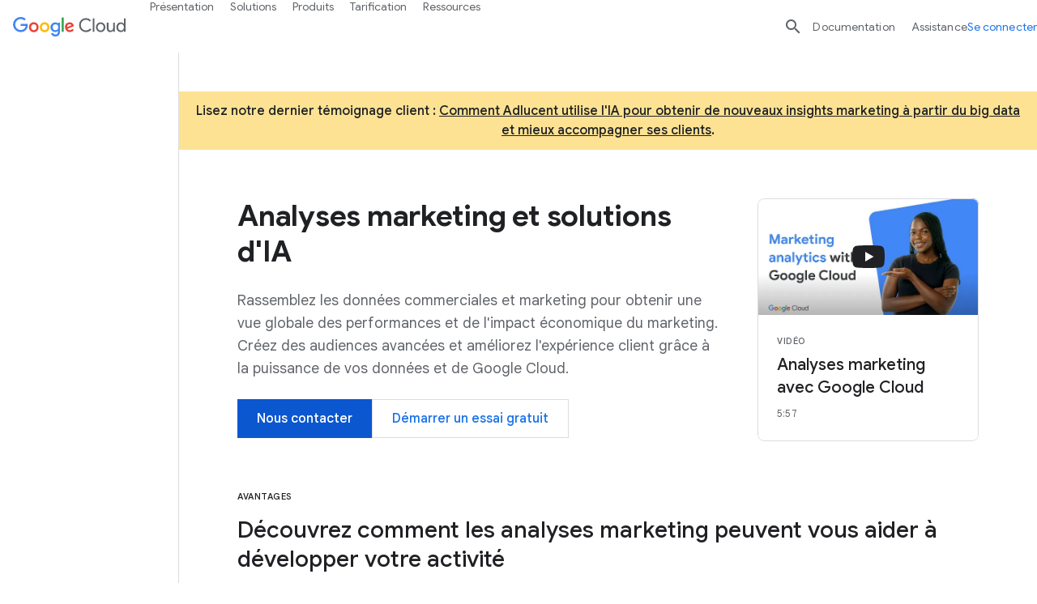

--- FILE ---
content_type: image/svg+xml
request_url: https://www.gstatic.com/bricks/image/bd17b649ff97182ec8579a7fa5abe4957a10075c641eeda843cb2f42d708c932.svg
body_size: 16137
content:
<?xml version="1.0" encoding="UTF-8" standalone="no"?>
<!DOCTYPE svg PUBLIC "-//W3C//DTD SVG 1.1//EN" "http://www.w3.org/Graphics/SVG/1.1/DTD/svg11.dtd">
<svg xmlns:xl="http://www.w3.org/1999/xlink" xmlns:dc="http://purl.org/dc/elements/1.1/" version="1.1" xmlns="http://www.w3.org/2000/svg" viewBox="-607 2246 963 495" width="963" height="495">
  <defs>
    <clipPath id="inner_stroke_clip_path">
      <path d="M -439.0206 2339.111 L -385.0206 2339.111 L -385.0206 2393.111 L -439.0206 2393.111 Z"/>
    </clipPath>
    <clipPath id="inner_stroke_clip_path_2">
      <path d="M -520.183 2339.111 L -466.183 2339.111 L -466.183 2393.111 L -520.183 2393.111 Z"/>
    </clipPath>
    <clipPath id="inner_stroke_clip_path_3">
      <path d="M -358.3055 2339.111 L -304.3055 2339.111 L -304.3055 2393.111 L -358.3055 2393.111 Z"/>
    </clipPath>
    <clipPath id="inner_stroke_clip_path_4">
      <path d="M -439.17526 2408.111 L -385.17526 2408.111 L -385.17526 2462.111 L -439.17526 2462.111 Z"/>
    </clipPath>
    <clipPath id="inner_stroke_clip_path_5">
      <path d="M -519.4638 2408.911 L -465.46377 2408.911 L -465.46377 2462.911 L -519.4638 2462.911 Z"/>
    </clipPath>
    <clipPath id="inner_stroke_clip_path_6">
      <path d="M -560.4885 2535.8813 L -470.4885 2535.8813 L -470.4885 2577.8813 L -560.4885 2577.8813 Z"/>
    </clipPath>
    <clipPath id="inner_stroke_clip_path_7">
      <path d="M -458.2231 2593.8697 L -368.2231 2593.8697 L -368.2231 2635.8697 L -458.2231 2635.8697 Z"/>
    </clipPath>
    <clipPath id="inner_stroke_clip_path_8">
      <path d="M -560.4885 2593.8465 L -470.4885 2593.8465 L -470.4885 2635.8465 L -560.4885 2635.8465 Z"/>
    </clipPath>
    <clipPath id="inner_stroke_clip_path_9">
      <path d="M -458.2231 2535.8813 L -368.2231 2535.8813 L -368.2231 2577.8813 L -458.2231 2577.8813 Z"/>
    </clipPath>
    <clipPath id="inner_stroke_clip_path_10">
      <path d="M -352.2231 2593.8465 L -262.2231 2593.8465 L -262.2231 2635.8465 L -352.2231 2635.8465 Z"/>
    </clipPath>
    <clipPath id="inner_stroke_clip_path_11">
      <path d="M -560.4885 2651.8116 L -470.4885 2651.8116 L -470.4885 2693.8116 L -560.4885 2693.8116 Z"/>
    </clipPath>
    <clipPath id="inner_stroke_clip_path_12">
      <path d="M -458.2231 2651.8116 L -368.2231 2651.8116 L -368.2231 2693.8116 L -458.2231 2693.8116 Z"/>
    </clipPath>
    <clipPath id="inner_stroke_clip_path_13">
      <path d="M -184 2408.8837 L -67 2408.8837 L -67 2464.8837 L -184 2464.8837 Z"/>
    </clipPath>
    <clipPath id="inner_stroke_clip_path_14">
      <path d="M -184 2504.8837 L -67 2504.8837 L -67 2560.8837 L -184 2560.8837 Z"/>
    </clipPath>
    <clipPath id="inner_stroke_clip_path_15">
      <path d="M 94 2549 L 148 2549 L 148 2603 L 94 2603 Z"/>
    </clipPath>
    <clipPath id="inner_stroke_clip_path_16">
      <path d="M 13 2549 L 67 2549 L 67 2603 L 13 2603 Z"/>
    </clipPath>
    <clipPath id="inner_stroke_clip_path_17">
      <path d="M 96.8873 2626.2904 L 150.8873 2626.2904 L 150.8873 2680.2904 L 96.8873 2680.2904 Z"/>
    </clipPath>
    <clipPath id="inner_stroke_clip_path_18">
      <path d="M 174 2549 L 228 2549 L 228 2603 L 174 2603 Z"/>
    </clipPath>
    <clipPath id="inner_stroke_clip_path_19">
      <path d="M 255 2549 L 309 2549 L 309 2603 L 255 2603 Z"/>
    </clipPath>
    <clipPath id="inner_stroke_clip_path_20">
      <path d="M 13 2626.2904 L 67 2626.2904 L 67 2680.2904 L 13 2680.2904 Z"/>
    </clipPath>
    <clipPath id="inner_stroke_clip_path_21">
      <path d="M 13 2341.2928 L 309.4885 2341.2928 L 309.4885 2455.893 L 13 2455.893 Z"/>
    </clipPath>
    <clipPath id="inner_stroke_clip_path_22">
      <path d="M -352.2231 2535.8813 L -262.2231 2535.8813 L -262.2231 2577.8813 L -352.2231 2577.8813 Z"/>
    </clipPath>
  </defs>
  <g id="252756662_Next_22__Fast_Follow__-_Diagram_with_deprecated_Hex_icons,_and_it_is_not_as_per_the_google_standards" fill="none" stroke="none" stroke-opacity="1" stroke-dasharray="none" fill-opacity="1">
    <title>252756662_Next_22 [Fast Follow] - Diagram with deprecated Hex icons, and it is not as per the google standards</title>
    <g id="252756662_Next_22__Fast_Follow__-_Diagram_with_deprecated_Hex_icons,_and_it_is_not_as_per_the_google_standards_Layer_1">
      <title>Layer 1</title>
      <g id="Group_1874">
        <g id="Graphic_1847">
          <path d="M -224 2484.8837 L -213.9 2484.8837 C -213.62386 2484.8837 -213.4 2484.6598 -213.4 2484.3837 C -213.4 2484.1075 -213.62386 2483.8837 -213.9 2483.8837 L -224 2483.8837 C -224.27614 2483.8837 -224.5 2484.1075 -224.5 2484.3837 C -224.5 2484.6598 -224.27614 2484.8837 -224 2484.8837 Z M -205.9 2483.8837 L -213.9 2483.8837 L -213.9 2484.8837 L -205.9 2484.8837 Z M -210.25355 2480.7372 L -206.25355 2484.7372 L -206.25355 2484.03 L -210.25355 2488.03 L -209.54645 2488.7372 L -205.54645 2484.7372 L -205.1929 2484.3837 L -205.54645 2484.03 L -209.54645 2480.03 Z" fill="#616161"/>
        </g>
        <g id="Graphic_1848">
          <path d="M -47 2484.8837 L -36.9 2484.8837 C -36.623858 2484.8837 -36.4 2484.6598 -36.4 2484.3837 C -36.4 2484.1075 -36.623858 2483.8837 -36.9 2483.8837 L -47 2483.8837 C -47.27614 2483.8837 -47.5 2484.1075 -47.5 2484.3837 C -47.5 2484.6598 -47.27614 2484.8837 -47 2484.8837 Z M -28.9 2483.8837 L -36.9 2483.8837 L -36.9 2484.8837 L -28.9 2484.8837 Z M -33.253553 2480.7372 L -29.253553 2484.7372 L -29.253553 2484.03 L -33.253553 2488.03 L -32.546447 2488.7372 L -28.546447 2484.7372 L -28.192893 2484.3837 L -28.546447 2484.03 L -32.546447 2480.03 Z" fill="#616161"/>
        </g>
        <g id="Graphic_1150">
          <title>zone external - yellow</title>
          <rect x="-27" y="2253.1587" width="376.4885" height="481.5485" fill="#fef7e0"/>
          <text transform="translate(-17 2268.1587)" fill="#757575">
            <tspan font-family="Roboto" font-size="10" fill="#757575" x="0" y="9">Insights and Activation</tspan>
          </text>
        </g>
        <g id="Group_1151">
          <g id="Group_1153">
            <g id="Graphic_1157"/>
            <g id="Graphic_1156"/>
            <g id="Graphic_1155"/>
            <g id="Graphic_1154"/>
          </g>
          <g id="Graphic_1152">
            <title>zone external - grey</title>
            <path d="M -7 2491.8837 L 329.4885 2491.8837 L 329.4885 2713.8413 L -7 2713.8413 Z" stroke="#616161" stroke-linecap="round" stroke-linejoin="round" stroke-dasharray="1.0,3.0" stroke-width="1"/>
            <text transform="translate(3 2506.8837)" fill="#757575">
              <tspan font-family="Roboto" font-size="10" fill="#757575" x="0" y="9">Customer connectors</tspan>
            </text>
          </g>
        </g>
        <g id="Graphic_1158">
          <title>zone external - blue</title>
          <rect x="-600.4885" y="2252.2928" width="376.4885" height="481.5485" fill="#e1f6fe"/>
          <text transform="translate(-590.4885 2267.2928)" fill="#757575">
            <tspan font-family="Roboto" font-size="10" fill="#757575" x="0" y="9">Dara Sources</tspan>
          </text>
        </g>
        <g id="Graphic_1159">
          <title>zone external - grey</title>
          <path d="M -580.4885 2296.8382 L -244 2296.8382 L -244 2476.8837 L -580.4885 2476.8837 Z" stroke="#616161" stroke-linecap="round" stroke-linejoin="round" stroke-dasharray="1.0,3.0" stroke-width="1"/>
          <text transform="translate(-570.4885 2311.8382)" fill="#757575">
            <tspan font-family="Roboto" font-size="10" fill="#757575" x="0" y="9">Google data sources</tspan>
          </text>
        </g>
        <g id="Group_1198">
          <g id="Graphic_1203">
            <rect x="-439.0206" y="2339.111" width="54" height="54" fill="white"/>
            <rect x="-439.0206" y="2339.111" width="54" height="54" stroke="#dfdfdf" stroke-linecap="round" stroke-linejoin="round" stroke-width="2" clip-path="url(#inner_stroke_clip_path)"/>
          </g>
          <g id="Group_1199">
            <g id="Group_1200">
              <g id="Graphic_1202">
                <path d="M -401.4813 2360.8167 C -401.73495 2359.8707 -402.48036 2359.124 -403.42636 2358.8716 C -405.13977 2358.411 -412.0206 2358.411 -412.0206 2358.411 C -412.0206 2358.411 -418.9014 2358.411 -420.61483 2358.8716 C -421.56083 2359.1253 -422.30753 2359.8707 -422.5599 2360.8167 C -423.0206 2362.53 -423.0206 2366.111 -423.0206 2366.111 C -423.0206 2366.111 -423.0206 2369.6918 -422.5599 2371.4052 C -422.30624 2372.3512 -421.56083 2373.098 -420.61483 2373.3502 C -418.9014 2373.811 -412.0206 2373.811 -412.0206 2373.811 C -412.0206 2373.811 -405.13977 2373.811 -403.42636 2373.3502 C -402.48036 2373.0966 -401.73365 2372.3512 -401.4813 2371.4052 C -401.0206 2369.6918 -401.0206 2366.111 -401.0206 2366.111 C -401.0206 2366.111 -401.0206 2362.53 -401.4813 2360.8167 Z" fill="red"/>
              </g>
              <g id="Graphic_1201">
                <path d="M -414.2206 2369.411 L -408.5045 2366.111 L -414.2206 2362.811 Z" fill="white"/>
              </g>
            </g>
          </g>
        </g>
        <g id="Group_1192">
          <g id="Graphic_1197">
            <rect x="-520.183" y="2339.111" width="54" height="54" fill="white"/>
            <rect x="-520.183" y="2339.111" width="54" height="54" stroke="#dfdfdf" stroke-linecap="round" stroke-linejoin="round" stroke-width="2" clip-path="url(#inner_stroke_clip_path_2)"/>
          </g>
          <g id="Group_1193">
            <g id="Graphic_1196">
              <path d="M -502.73754 2370.219 L -496.0707 2358.672 L -490.29667 2362.0058 L -496.96354 2373.5529 Z" fill="#fbbc04"/>
            </g>
            <g id="Graphic_1195">
              <path d="M -483.62955 2370.2182 L -490.297 2358.671 C -491.2175 2357.0765 -493.25626 2356.53 -494.85067 2357.4504 C -496.4451 2358.371 -496.9917 2360.4097 -496.0712 2362.004 L -489.40375 2373.5514 C -488.48324 2375.1458 -486.4445 2375.6913 -484.8501 2374.772 C -483.25566 2373.8514 -482.7102 2371.8126 -483.62955 2370.2182 Z" fill="#4285f4"/>
            </g>
            <g id="Graphic_1194">
              <circle cx="-499.8498" cy="2371.8854" r="3.33316004057171" fill="#34a853"/>
            </g>
          </g>
        </g>
        <g id="Group_1185">
          <g id="Graphic_1191">
            <rect x="-358.3055" y="2339.111" width="54" height="54" fill="white"/>
            <rect x="-358.3055" y="2339.111" width="54" height="54" stroke="#dfdfdf" stroke-linecap="round" stroke-linejoin="round" stroke-width="2" clip-path="url(#inner_stroke_clip_path_3)"/>
          </g>
          <g id="Group_1186">
            <g id="Group_1187">
              <g id="Graphic_1190">
                <path d="M -321.3055 2374.573 C -321.3055 2376.2435 -322.726 2377.5755 -324.3978 2377.373 C -325.80422 2377.2037 -326.81832 2375.9063 -326.81832 2374.4563 C -326.81832 2370.8153 -326.81832 2361.4063 -326.81832 2357.7653 C -326.81832 2356.3165 -325.80422 2355.0178 -324.39525 2354.8486 C -322.72345 2354.6473 -321.3055 2355.9794 -321.3055 2357.65 Z" fill="#f6aa1b"/>
              </g>
              <g id="Graphic_1189">
                <ellipse cx="-338.5491" cy="2374.6" rx="2.75641565920003" ry="2.79359521925411" fill="#e27625"/>
              </g>
              <g id="Graphic_1188">
                <path d="M -331.31448 2363.2922 C -332.82858 2363.332 -333.9978 2364.6896 -333.9978 2366.2422 L -333.9978 2373.7832 C -333.9978 2375.828 -333.1132 2377.0653 -331.81704 2377.3332 C -330.0414 2377.7 -328.485 2376.323 -328.485 2374.5704 L -328.485 2366.1127 C -328.485 2364.5294 -329.7568 2363.2512 -331.31448 2363.2922 Z" fill="#e27625"/>
              </g>
            </g>
          </g>
        </g>
        <g id="Group_1176">
          <g id="Graphic_1184">
            <rect x="-439.17526" y="2408.111" width="54" height="54" fill="white"/>
            <rect x="-439.17526" y="2408.111" width="54" height="54" stroke="#dfdfdf" stroke-linecap="round" stroke-linejoin="round" stroke-width="2" clip-path="url(#inner_stroke_clip_path_4)"/>
          </g>
          <g id="Group_1177">
            <g id="Group_1178">
              <g id="Graphic_1183">
                <rect x="-422.17484" y="2426.861" width="5.55859" height="16.499526" fill="#34a853"/>
              </g>
              <g id="Graphic_1182">
                <path d="M -403.56537 2432.7297 L -418.0062 2424.48 C -419.3349 2423.7212 -421.03487 2424.1712 -421.80235 2425.4861 C -422.56983 2426.801 -422.11484 2428.4836 -420.7849 2429.2423 L -406.34404 2437.492 Z" fill="#5bb974"/>
              </g>
              <g id="Graphic_1181">
                <path d="M -418.0062 2445.7418 L -403.56537 2437.492 C -402.23666 2436.732 -401.78043 2435.051 -402.5479 2433.736 C -403.3154 2432.421 -405.01533 2431.9697 -406.34404 2432.7297 L -420.7849 2440.9795 Z" fill="#81c995"/>
              </g>
              <g id="Graphic_1180">
                <rect x="-422.17484" y="2438.597" width="5.55859" height="4.763613" fill="#34a853"/>
              </g>
              <g id="Graphic_1179">
                <ellipse cx="-419.39617" cy="2443.3606" rx="2.77867592216562" ry="2.74992668860251" fill="#1e8e3e"/>
              </g>
            </g>
          </g>
        </g>
        <g id="Group_1873">
          <g id="Graphic_1175">
            <rect x="-519.4638" y="2408.911" width="54" height="54" fill="white"/>
            <rect x="-519.4638" y="2408.911" width="54" height="54" stroke="#dfdfdf" stroke-linecap="round" stroke-linejoin="round" stroke-width="2" clip-path="url(#inner_stroke_clip_path_5)"/>
          </g>
          <g id="Group_1868">
            <g id="Graphic_1872">
              <path d="M -489.35626 2432.0924 L -492.1062 2434.651 L -494.6578 2429.504 L -493.33734 2426.5437 C -492.9939 2425.9427 -492.4582 2425.9495 -492.12336 2426.5437 Z" fill="#ffa000"/>
            </g>
            <g id="Graphic_1871">
              <path d="M -494.6578 2429.504 L -492.1062 2434.651 L -502.383 2444.2108 Z" fill="#f57f17"/>
            </g>
            <g id="Graphic_1870">
              <path d="M -486.3488 2428.1818 C -485.8577 2427.7096 -485.3494 2427.871 -485.2198 2428.5398 L -482.54456 2444.0838 L -491.4116 2449.4067 C -491.7207 2449.5785 -492.5449 2449.6523 -492.5449 2449.6523 C -492.5449 2449.6523 -493.2953 2449.563 -493.58117 2449.3947 L -502.383 2444.2108 Z" fill="#ffca28"/>
            </g>
            <g id="Graphic_1869">
              <path d="M -494.6578 2429.504 L -502.3821 2444.2108 L -498.94193 2422.717 C -498.81487 2422.0474 -498.4337 2421.983 -498.0937 2422.5737 Z" fill="#ffa000"/>
            </g>
          </g>
        </g>
        <g id="Graphic_1204">
          <title>zone external - grey</title>
          <path d="M -580.4885 2491.8837 L -244 2491.8837 L -244 2713.8413 L -580.4885 2713.8413 Z" stroke="#616161" stroke-linecap="round" stroke-linejoin="round" stroke-dasharray="1.0,3.0" stroke-width="1"/>
          <text transform="translate(-570.4885 2506.8837)" fill="#757575">
            <tspan font-family="Roboto" font-size="10" fill="#757575" x="0" y="9">First Party Data Sets</tspan>
          </text>
        </g>
        <g id="Graphic_1205">
          <rect x="-560.4885" y="2535.8813" width="90" height="42" fill="white"/>
          <rect x="-560.4885" y="2535.8813" width="90" height="42" stroke="#dfdfdf" stroke-linecap="round" stroke-linejoin="round" stroke-width="2" clip-path="url(#inner_stroke_clip_path_6)"/>
          <text transform="translate(-528.3293 2549.8813)" fill="#212121">
            <tspan font-family="Roboto" font-size="12" fill="#212121" x="0" y="11">CRM</tspan>
          </text>
        </g>
        <g id="Graphic_1206">
          <rect x="-458.2231" y="2593.8697" width="90" height="42" fill="white"/>
          <rect x="-458.2231" y="2593.8697" width="90" height="42" stroke="#dfdfdf" stroke-linecap="round" stroke-linejoin="round" stroke-width="2" clip-path="url(#inner_stroke_clip_path_7)"/>
          <text transform="translate(-440.7446 2600.8697)" fill="#212121">
            <tspan font-family="Roboto" font-size="12" fill="#212121" x="0" y="11">Consumer</tspan>
            <tspan font-family="Roboto" font-size="12" fill="#212121" x="8.056641" y="25">Service</tspan>
          </text>
        </g>
        <g id="Graphic_1207">
          <rect x="-560.4885" y="2593.8465" width="90" height="42" fill="white"/>
          <rect x="-560.4885" y="2593.8465" width="90" height="42" stroke="#dfdfdf" stroke-linecap="round" stroke-linejoin="round" stroke-width="2" clip-path="url(#inner_stroke_clip_path_8)"/>
          <text transform="translate(-549.1799 2607.8465)" fill="#212121">
            <tspan font-family="Roboto" font-size="12" fill="#212121" x="0" y="11">E-commerce</tspan>
          </text>
        </g>
        <g id="Graphic_1208">
          <rect x="-458.2231" y="2535.8813" width="90" height="42" fill="white"/>
          <rect x="-458.2231" y="2535.8813" width="90" height="42" stroke="#dfdfdf" stroke-linecap="round" stroke-linejoin="round" stroke-width="2" clip-path="url(#inner_stroke_clip_path_9)"/>
          <text transform="translate(-434.28464 2549.8813)" fill="#212121">
            <tspan font-family="Roboto" font-size="12" fill="#212121" x="0" y="11">Content</tspan>
          </text>
        </g>
        <g id="Graphic_1209">
          <rect x="-352.2231" y="2593.8465" width="90" height="42" fill="white"/>
          <rect x="-352.2231" y="2593.8465" width="90" height="42" stroke="#dfdfdf" stroke-linecap="round" stroke-linejoin="round" stroke-width="2" clip-path="url(#inner_stroke_clip_path_10)"/>
          <text transform="translate(-322.07663 2607.8465)" fill="#212121">
            <tspan font-family="Roboto" font-size="12" fill="#212121" x="0" y="11">Email</tspan>
          </text>
        </g>
        <g id="Graphic_1210">
          <rect x="-560.4885" y="2651.8116" width="90" height="42" fill="white"/>
          <rect x="-560.4885" y="2651.8116" width="90" height="42" stroke="#dfdfdf" stroke-linecap="round" stroke-linejoin="round" stroke-width="2" clip-path="url(#inner_stroke_clip_path_11)"/>
          <text transform="translate(-536.52364 2665.8116)" fill="#212121">
            <tspan font-family="Roboto" font-size="12" fill="#212121" x="0" y="11">Product</tspan>
          </text>
        </g>
        <g id="Graphic_1211">
          <rect x="-458.2231" y="2651.8116" width="90" height="42" fill="white"/>
          <rect x="-458.2231" y="2651.8116" width="90" height="42" stroke="#dfdfdf" stroke-linecap="round" stroke-linejoin="round" stroke-width="2" clip-path="url(#inner_stroke_clip_path_12)"/>
          <text transform="translate(-427.7866 2665.8116)" fill="#212121">
            <tspan font-family="Roboto" font-size="12" fill="#212121" x="0" y="11">Sales</tspan>
          </text>
        </g>
        <g id="Group_1212">
          <g id="Graphic_1221">
            <rect x="-204" y="2253.1587" width="157" height="481.5485" fill="#eaedef"/>
          </g>
          <g id="Group_1213">
            <title>_294x96</title>
            <g id="Graphic_1220">
              <path d="M -110.37584 2285.3867 C -112.53871 2285.3867 -114.34628 2284.6722 -115.79854 2283.2432 C -117.2508 2281.814 -117.97176 2280.0307 -117.96141 2277.893 C -117.96141 2275.7538 -117.24046 2273.9762 -115.79854 2272.5602 C -114.35662 2271.118 -112.54905 2270.397 -110.37584 2270.397 C -108.17603 2270.397 -106.38914 2271.1783 -105.01519 2272.741 L -106.36033 2274.024 C -107.32758 2272.8182 -108.81402 2272.128 -110.37584 2272.1594 C -111.89533 2272.1214 -113.36341 2272.7015 -114.43345 2273.7627 C -115.5075 2274.82 -116.04452 2276.1996 -116.04452 2277.9017 C -116.04452 2279.6037 -115.50676 2280.974 -114.43123 2282.0124 C -113.36383 2283.077 -111.89607 2283.6605 -110.37584 2283.6244 C -108.67833 2283.6244 -107.20096 2282.923 -105.94371 2281.52 L -104.57862 2282.827 C -105.26968 2283.6414 -106.14152 2284.289 -107.12709 2284.7201 C -108.1482 2285.1707 -109.25662 2285.3982 -110.37584 2285.3867 Z M -101.48057 2270.7172 L -101.48057 2285.0622 L -103.35757 2285.0622 L -103.35757 2270.7172 Z M -100.12655 2280.1563 C -100.12655 2278.646 -99.64345 2277.397 -98.67725 2276.4095 C -97.71474 2275.4262 -96.37507 2274.8876 -94.98751 2274.926 C -93.6056 2274.8866 -92.27168 2275.4258 -91.31771 2276.4095 C -90.33969 2277.3985 -89.85068 2278.6474 -89.85068 2280.1563 C -89.85068 2281.6653 -90.33969 2282.915 -91.31771 2283.9054 C -92.27207 2284.8882 -93.60594 2285.4266 -94.98751 2285.3867 C -96.37478 2285.426 -97.71451 2284.888 -98.67725 2283.9054 C -99.64345 2282.9164 -100.12655 2281.6667 -100.12655 2280.1563 Z M -98.24955 2280.1563 C -98.24955 2281.2122 -97.93709 2282.0675 -97.31216 2282.7225 C -96.7073 2283.3514 -95.86571 2283.7077 -94.98529 2283.7077 C -94.10487 2283.7077 -93.26329 2283.3514 -92.65843 2282.7225 C -92.0335 2282.0675 -91.72103 2281.2122 -91.72103 2280.1563 C -91.72103 2279.1005 -92.03498 2278.2524 -92.66286 2277.612 C -93.2613 2276.9718 -94.10528 2276.6074 -94.98972 2276.6074 C -95.87417 2276.6074 -96.71815 2276.9718 -97.31659 2277.612 C -97.93856 2278.2655 -98.24955 2279.1136 -98.24955 2280.1563 Z M -79.74322 2285.0622 L -81.53823 2285.0622 L -81.53823 2283.705 L -81.62023 2283.705 C -81.9391 2284.2157 -82.39339 2284.6314 -82.93435 2284.9075 C -83.49761 2285.2204 -84.13335 2285.3855 -84.78033 2285.3867 C -86.0036 2285.3867 -86.94468 2285.0433 -87.60359 2284.3563 C -88.2625 2283.6694 -88.59196 2282.6906 -88.59196 2281.4198 L -88.59196 2275.2462 L -86.71717 2275.2462 L -86.71717 2281.3 C -86.6758 2282.8975 -85.85364 2283.6963 -84.25069 2283.6963 C -83.51744 2283.7032 -82.82305 2283.3728 -82.37369 2282.803 C -81.86912 2282.204 -81.60156 2281.446 -81.62023 2280.6683 L -81.62023 2275.2462 L -79.74322 2275.2462 Z M -73.65127 2285.3824 C -74.94634 2285.386 -76.17712 2284.828 -77.01525 2283.8575 C -77.93501 2282.8386 -78.42965 2281.516 -78.40029 2280.1542 C -78.429 2278.7924 -77.93444 2277.47 -77.01525 2276.4508 C -76.17712 2275.4803 -74.94634 2274.9224 -73.65127 2274.926 C -72.95313 2274.9177 -72.26338 2275.0762 -71.6413 2275.3878 C -71.07242 2275.664 -70.59005 2276.0863 -70.245185 2276.61 L -70.16319 2276.61 L -70.245185 2275.2462 L -70.245185 2270.7172 L -68.3704 2270.7172 L -68.3704 2285.0622 L -70.16319 2285.0622 L -70.16319 2283.705 L -70.245185 2283.705 C -70.59005 2284.2286 -71.07242 2284.6508 -71.6413 2284.927 C -72.26358 2285.238 -72.95331 2285.3957 -73.65127 2285.3867 Z M -73.345455 2283.7006 C -72.47857 2283.725 -71.64666 2283.364 -71.08064 2282.7182 C -70.46901 2282.0632 -70.16319 2281.2078 -70.16319 2280.152 C -70.12823 2279.22 -70.45636 2278.31 -71.08064 2277.6076 C -71.64282 2276.9544 -72.47529 2276.586 -73.345455 2276.6055 C -74.21356 2276.593 -75.0425 2276.96 -75.60805 2277.6076 C -76.23233 2278.31 -76.56046 2279.22 -76.5255 2280.152 C -76.5255 2281.1962 -76.21969 2282.045 -75.60805 2282.6986 C -75.04278 2283.347 -74.21409 2283.7156 -73.345455 2283.705 Z" fill="#5f6368"/>
            </g>
            <g id="Graphic_1219">
              <path d="M -180.45656 2285.3846 C -185.00391 2285.3846 -188.8244 2281.7422 -188.8244 2277.272 C -188.8244 2272.802 -185.00391 2269.1597 -180.45656 2269.1597 C -178.34378 2269.1273 -176.30682 2269.933 -174.8056 2271.3947 L -176.39452 2272.9588 C -177.48326 2271.9253 -178.94312 2271.356 -180.45656 2271.375 C -182.03974 2271.3756 -183.5567 2271.9997 -184.66824 2273.108 C -185.77978 2274.216 -186.39316 2275.716 -186.37122 2277.272 C -186.39256 2278.828 -185.77892 2280.3272 -184.66745 2281.435 C -183.55597 2282.5427 -182.03935 2283.1665 -180.45656 2283.167 C -178.30476 2283.167 -177.07928 2282.3173 -176.2948 2281.5462 C -175.64992 2280.9123 -175.22887 2280.0017 -175.0671 2278.7556 L -180.51639 2278.7556 L -180.51639 2276.5402 L -172.86876 2276.5402 C -172.78213 2276.9962 -172.7413 2277.4595 -172.74688 2277.9235 C -172.74688 2279.5856 -173.21004 2281.6442 -174.69923 2283.108 C -176.15296 2284.5916 -178.00338 2285.3846 -180.45656 2285.3846 Z" fill="#4285f4"/>
            </g>
            <g id="Graphic_1218">
              <path d="M -161.30979 2280.1607 C -161.30979 2283.0482 -163.69098 2285.389 -166.62833 2285.389 C -169.56569 2285.389 -171.94688 2283.0482 -171.94688 2280.1607 C -171.94688 2277.2702 -169.5632 2274.927 -166.6228 2274.927 C -163.68238 2274.927 -161.2987 2277.2702 -161.2987 2280.1607 Z M -163.64108 2280.1607 C -163.64108 2278.2807 -165.02612 2276.9955 -166.63277 2276.9955 C -168.23941 2276.9955 -169.62666 2278.2807 -169.62666 2280.1607 C -169.62666 2282.0407 -168.23941 2283.3194 -166.63277 2283.3194 C -165.02612 2283.3194 -163.64108 2282.0124 -163.64108 2280.1607 Z" fill="#ea4335"/>
            </g>
            <g id="Graphic_1217">
              <path d="M -149.722 2280.1607 C -149.722 2283.0482 -152.1032 2285.389 -155.04055 2285.389 C -157.9779 2285.389 -160.3591 2283.0482 -160.3591 2280.1607 C -160.3591 2277.2732 -157.9779 2274.9325 -155.04055 2274.9325 C -152.1032 2274.9325 -149.722 2277.2732 -149.722 2280.1607 Z M -152.0533 2280.1607 C -152.0533 2278.2807 -153.43834 2276.9955 -155.04498 2276.9955 C -156.65163 2276.9955 -158.03888 2278.2807 -158.03888 2280.1607 C -158.03888 2282.0407 -156.65384 2283.3194 -155.04498 2283.3194 C -153.43612 2283.3194 -152.0533 2282.0124 -152.0533 2280.1607 Z" fill="#fbbc04"/>
            </g>
            <g id="Graphic_1216">
              <path d="M -138.63727 2275.2592 L -138.63727 2284.6265 C -138.63727 2288.4845 -140.95083 2290.0725 -143.68545 2290.0725 C -145.7478 2290.0828 -147.61008 2288.8615 -148.39237 2286.9857 L -146.36024 2286.1514 C -145.99902 2287.001 -145.11481 2288.0096 -143.68545 2288.0096 C -141.93698 2288.0096 -140.8489 2286.942 -140.8489 2284.9445 L -140.8489 2284.1908 L -140.93089 2284.1908 C -141.63986 2284.9707 -142.66171 2285.4048 -143.72534 2285.378 C -146.38462 2285.378 -148.82228 2283.1016 -148.82228 2280.1738 C -148.82228 2277.246 -146.38462 2274.9303 -143.72534 2274.9303 C -142.66617 2274.9053 -141.64755 2275.331 -140.93089 2276.098 L -140.8489 2276.098 L -140.8489 2275.2592 Z M -140.68934 2280.1868 C -140.68934 2278.346 -141.93698 2277.002 -143.5259 2277.002 C -145.11481 2277.002 -146.48212 2278.346 -146.48212 2280.1868 C -146.48212 2282.0276 -145.13476 2283.3194 -143.5259 2283.3194 C -141.91704 2283.3194 -140.68934 2281.9993 -140.68934 2280.1803 Z" fill="#4285f4"/>
            </g>
            <g id="Graphic_1215">
              <rect x="-136.96857" y="2269.713" width="2.3423767" height="15.349167" fill="#34a853"/>
            </g>
            <g id="Graphic_1214">
              <path d="M -125.58245 2281.8817 L -123.77193 2283.069 C -124.75899 2284.5245 -126.42448 2285.3947 -128.20405 2285.3846 C -131.22011 2285.3846 -133.47384 2283.0885 -133.47384 2280.1563 C -133.47384 2277.05 -131.20016 2274.928 -128.46554 2274.928 C -125.73092 2274.928 -124.36362 2277.0848 -123.9204 2278.2524 L -123.6722 2278.8536 L -130.7636 2281.7422 C -130.22066 2282.7922 -129.37635 2283.326 -128.18854 2283.326 C -127.00073 2283.326 -126.18522 2282.753 -125.58245 2281.8817 Z M -131.15363 2280.0017 L -126.40682 2278.063 C -126.66832 2277.4094 -127.4528 2276.954 -128.37912 2276.954 C -129.16085 2276.9893 -129.89531 2277.332 -130.41717 2277.9053 C -130.93904 2278.4786 -131.20444 2279.234 -131.15363 2280.0017 Z" fill="#ea4335"/>
            </g>
          </g>
        </g>
        <g id="Group_1222">
          <g id="Graphic_1230">
            <rect x="-184" y="2408.8837" width="117" height="56" fill="white"/>
            <rect x="-184" y="2408.8837" width="117" height="56" stroke="#dfdfdf" stroke-linecap="round" stroke-linejoin="round" stroke-width="2" clip-path="url(#inner_stroke_clip_path_13)"/>
            <text transform="translate(-135 2429.8837)" fill="#212121">
              <tspan font-family="Roboto" font-size="12" fill="#212121" x="0" y="11">BigQuery</tspan>
            </text>
          </g>
          <g id="Group_1223">
            <g id="Group_1224">
              <g id="Graphic_1229">
                <path d="M -161.5568 2436.3206 L -161.5568 2439.608 C -161.03866 2440.5012 -160.30351 2441.2492 -159.41942 2441.7828 L -159.41942 2436.3206 Z" fill="#aecbfa"/>
              </g>
              <g id="Graphic_1228">
                <path d="M -157.60702 2433.2958 L -157.60702 2442.7078 C -157.14698 2442.7665 -156.68327 2442.7916 -156.21959 2442.7828 C -155.80335 2442.8088 -155.38589 2442.8088 -154.96965 2442.7828 L -154.96965 2433.2958 Z" fill="#669df6"/>
              </g>
              <g id="Graphic_1227">
                <path d="M -152.91976 2437.608 L -152.91976 2441.7203 C -152.03093 2441.1534 -151.29996 2440.3708 -150.79487 2439.4454 L -150.79487 2437.608 Z" fill="#aecbfa"/>
              </g>
              <g id="Graphic_1226">
                <path d="M -147.79503 2443.1827 L -149.56993 2444.9576 C -149.67071 2445.0564 -149.7275 2445.1915 -149.7275 2445.3326 C -149.7275 2445.4737 -149.67071 2445.609 -149.56993 2445.7076 L -145.14517 2450.1324 C -144.94073 2450.334 -144.61214 2450.334 -144.4077 2450.1324 L -142.6203 2448.345 C -142.41857 2448.1405 -142.41857 2447.812 -142.6203 2447.6075 L -147.04507 2443.1827 C -147.1438 2443.082 -147.27896 2443.0252 -147.42005 2443.0252 C -147.56114 2443.0252 -147.69629 2443.082 -147.79503 2443.1827" fill="#4285f4"/>
              </g>
              <g id="Graphic_1225">
                <path d="M -156.21959 2425.2837 C -162.43247 2425.2837 -167.469 2430.3202 -167.469 2436.533 C -167.469 2442.746 -162.43247 2447.7825 -156.21959 2447.7825 C -150.0067 2447.7825 -144.97017 2442.746 -144.97017 2436.533 C -144.97017 2430.3202 -150.0067 2425.2837 -156.21959 2425.2837 M -156.21959 2444.8951 C -160.82766 2444.8882 -164.55894 2441.1495 -164.55664 2436.5414 C -164.55434 2431.9333 -160.81933 2428.1983 -156.21125 2428.196 C -151.60317 2428.1937 -147.86443 2431.925 -147.85752 2436.533 C -147.8542 2438.752 -148.73413 2440.8807 -150.30305 2442.4496 C -151.87196 2444.0185 -154.00081 2444.8985 -156.21959 2444.8951" fill="#669df6"/>
              </g>
            </g>
          </g>
        </g>
        <g id="Group_1231">
          <g id="Graphic_1256">
            <rect x="-184" y="2504.8837" width="117" height="56" fill="white"/>
            <rect x="-184" y="2504.8837" width="117" height="56" stroke="#dfdfdf" stroke-linecap="round" stroke-linejoin="round" stroke-width="2" clip-path="url(#inner_stroke_clip_path_14)"/>
            <text transform="translate(-135 2525.8837)" fill="#212121">
              <tspan font-family="Roboto" font-size="12" fill="#212121" x="0" y="11">Vertex AI</tspan>
            </text>
          </g>
          <g id="Group_1232">
            <g id="Graphic_1255">
              <path d="M -142.59207 2536.7447 C -142.971 2536.2898 -143.62773 2536.1847 -144.12968 2536.4987 L -154.893 2544.402 L -154.893 2544.7403 C -154.46917 2544.69 -154.05423 2544.888 -153.82648 2545.249 C -153.59873 2545.6098 -153.59873 2546.0696 -153.82648 2546.4305 C -154.05423 2546.7914 -154.46917 2546.9893 -154.893 2546.939 C -154.6433 2546.9402 -154.40015 2546.8592 -154.20107 2546.7085 L -142.80733 2538.2977 C -142.34744 2537.912 -142.2544 2537.2408 -142.59207 2536.7447 Z" fill="#669df6"/>
            </g>
            <g id="Graphic_1254">
              <path d="M -154.893 2546.939 C -155.45014 2546.873 -155.86983 2546.4007 -155.86983 2545.8397 C -155.86983 2545.2787 -155.45014 2544.8063 -154.893 2544.7403 L -154.893 2544.402 L -165.6563 2536.4987 C -166.15678 2536.1775 -166.81864 2536.2834 -167.19392 2536.7447 C -167.53039 2537.242 -167.4227 2537.915 -166.9479 2538.2823 L -155.55417 2546.693 C -155.35981 2546.8416 -155.12224 2546.9226 -154.87762 2546.9237 Z" fill="#aecbfa"/>
            </g>
            <g id="Graphic_1253">
              <path d="M -154.893 2543.587 C -156.14132 2543.587 -157.15329 2544.599 -157.15329 2545.8474 C -157.15329 2547.0957 -156.14132 2548.1077 -154.893 2548.1077 C -153.64467 2548.1077 -152.6327 2547.0957 -152.6327 2545.8474 C -152.6327 2544.599 -153.64467 2543.587 -154.893 2543.587 Z M -154.893 2546.939 C -155.34216 2546.939 -155.74678 2546.6676 -155.9172 2546.252 C -156.08761 2545.8365 -155.99004 2545.359 -155.67022 2545.0437 C -155.3504 2544.7284 -154.87172 2544.6375 -154.45857 2544.8137 C -154.04541 2544.99 -153.77967 2545.3983 -153.78591 2545.8474 C -153.78588 2546.1396 -153.903 2546.4196 -154.11108 2546.6248 C -154.31915 2546.83 -154.6008 2546.9432 -154.893 2546.939 Z" fill="#4285f4"/>
            </g>
            <g id="Graphic_1252">
              <path d="M -164.11869 2524.782 C -164.75213 2524.7738 -165.26362 2524.2623 -165.2719 2523.6288 L -165.2719 2520.738 C -165.3234 2520.2915 -165.11407 2519.855 -164.73358 2519.6154 C -164.35309 2519.3758 -163.86892 2519.3758 -163.48843 2519.6154 C -163.10794 2519.855 -162.89861 2520.2915 -162.9501 2520.738 L -162.9501 2523.6288 C -162.95852 2524.2682 -163.47925 2524.782 -164.11869 2524.782 Z" fill="#aecbfa"/>
            </g>
            <g id="Graphic_1251">
              <circle cx="-164.14944" cy="2533.8386" r="1.16859002582335" fill="#aecbfa"/>
            </g>
            <g id="Graphic_1250">
              <circle cx="-164.14944" cy="2530.4405" r="1.16859002582335" fill="#aecbfa"/>
            </g>
            <g id="Graphic_1249">
              <circle cx="-164.14944" cy="2527.027" r="1.16859002582322" fill="#aecbfa"/>
            </g>
            <g id="Graphic_1248">
              <path d="M -145.6673 2528.1648 C -146.30668 2528.1564 -146.82057 2527.6357 -146.82051 2526.9962 L -146.82051 2524.1055 C -146.82051 2523.4686 -146.3042 2522.9523 -145.6673 2522.9523 C -145.0304 2522.9523 -144.51409 2523.4686 -144.51409 2524.1055 L -144.51409 2526.9962 C -144.50997 2527.3047 -144.62965 2527.602 -144.84637 2527.8216 C -145.06309 2528.0412 -145.35876 2528.1648 -145.6673 2528.1648 Z" fill="#4285f4"/>
            </g>
            <g id="Graphic_1247">
              <circle cx="-145.63655" cy="2533.854" r="1.16859002582322" fill="#4285f4"/>
            </g>
            <g id="Graphic_1246">
              <circle cx="-145.63655" cy="2530.3943" r="1.16859002582322" fill="#4285f4"/>
            </g>
            <g id="Graphic_1245">
              <circle cx="-145.63655" cy="2520.738" r="1.16859002582335" fill="#4285f4"/>
            </g>
            <g id="Graphic_1244">
              <path d="M -154.893 2538.4515 C -155.52643 2538.4432 -156.03792 2537.9317 -156.0462 2537.2982 L -156.0462 2534.3614 C -155.97823 2533.7717 -155.47892 2533.3266 -154.8853 2533.3266 C -154.29169 2533.3266 -153.79239 2533.7717 -153.7244 2534.3614 L -153.7244 2537.2675 C -153.7203 2537.58 -153.8416 2537.8813 -154.0612 2538.1038 C -154.2808 2538.3263 -154.58038 2538.4515 -154.893 2538.4515 Z" fill="#669df6"/>
            </g>
            <g id="Graphic_1243">
              <circle cx="-154.893" cy="2540.681" r="1.16859002582328" fill="#669df6"/>
            </g>
            <g id="Graphic_1242">
              <circle cx="-154.893" cy="2530.9786" r="1.16859002582328" fill="#669df6"/>
            </g>
            <g id="Graphic_1241">
              <circle cx="-154.893" cy="2527.565" r="1.1685900258234" fill="#669df6"/>
            </g>
            <g id="Graphic_1240">
              <path d="M -150.28015 2531.5937 C -150.91359 2531.5854 -151.42508 2531.074 -151.43336 2530.4405 L -151.43336 2527.5498 C -151.48485 2527.103 -151.27552 2526.6665 -150.89503 2526.427 C -150.51454 2526.1875 -150.03037 2526.1875 -149.64988 2526.427 C -149.2694 2526.6665 -149.06007 2527.103 -149.11156 2527.5498 L -149.11156 2530.4405 C -149.11997 2531.08 -149.64071 2531.5937 -150.28015 2531.5937 Z" fill="#4285f4"/>
            </g>
            <g id="Graphic_1239">
              <circle cx="-150.26477" cy="2524.1363" r="1.16859002582329" fill="#4285f4"/>
            </g>
            <g id="Graphic_1238">
              <circle cx="-150.26477" cy="2537.206" r="1.16859002582322" fill="#4285f4"/>
            </g>
            <g id="Graphic_1237">
              <circle cx="-150.26477" cy="2533.7925" r="1.16859002582329" fill="#4285f4"/>
            </g>
            <g id="Graphic_1236">
              <circle cx="-159.52122" cy="2537.206" r="1.16859002582322" fill="#aecbfa"/>
            </g>
            <g id="Graphic_1235">
              <circle cx="-159.52122" cy="2527.565" r="1.1685900258234" fill="#aecbfa"/>
            </g>
            <g id="Graphic_1234">
              <circle cx="-159.52122" cy="2524.1363" r="1.16859002582328" fill="#aecbfa"/>
            </g>
            <g id="Graphic_1233">
              <path d="M -159.50584 2534.961 C -160.13364 2534.9616 -160.64965 2534.466 -160.67443 2533.8386 L -160.67443 2530.917 C -160.67443 2530.2802 -160.15812 2529.764 -159.52122 2529.764 C -158.88432 2529.764 -158.368 2530.2802 -158.368 2530.917 L -158.368 2533.8386 C -158.38446 2534.4575 -158.88674 2534.953 -159.50584 2534.961 Z" fill="#aecbfa"/>
            </g>
          </g>
        </g>
        <g id="Group_1259">
          <g id="Graphic_1264">
            <rect x="94" y="2549" width="54" height="54" fill="white"/>
            <rect x="94" y="2549" width="54" height="54" stroke="#dfdfdf" stroke-linecap="round" stroke-linejoin="round" stroke-width="2" clip-path="url(#inner_stroke_clip_path_15)"/>
          </g>
          <g id="Group_1260">
            <g id="Graphic_1263">
              <path d="M 111.44544 2580.1082 L 118.11232 2568.5612 L 123.88632 2571.895 L 117.21945 2583.442 Z" fill="#fbbc04"/>
            </g>
            <g id="Graphic_1262">
              <path d="M 130.55344 2580.1073 L 123.886 2568.56 C 122.96549 2566.9656 120.92673 2566.419 119.33232 2567.3395 C 117.7379 2568.26 117.19128 2570.2987 118.11179 2571.8932 L 124.77923 2583.4404 C 125.69974 2585.035 127.7385 2585.5803 129.33291 2584.661 C 130.92733 2583.7405 131.47281 2581.7017 130.55344 2580.1073 Z" fill="#4285f4"/>
            </g>
            <g id="Graphic_1261">
              <circle cx="114.33316" cy="2581.7744" r="3.33316004057159" fill="#34a853"/>
            </g>
          </g>
        </g>
        <g id="Group_1265">
          <g id="Graphic_1271">
            <rect x="13" y="2549" width="54" height="54" fill="white"/>
            <rect x="13" y="2549" width="54" height="54" stroke="#dfdfdf" stroke-linecap="round" stroke-linejoin="round" stroke-width="2" clip-path="url(#inner_stroke_clip_path_16)"/>
          </g>
          <g id="Group_1266">
            <g id="Group_1267">
              <g id="Graphic_1270">
                <path d="M 50 2584.462 C 50 2586.1325 48.57949 2587.4646 46.90769 2587.262 C 45.50128 2587.0928 44.48718 2585.7953 44.48718 2584.3453 C 44.48718 2580.7043 44.48718 2571.2953 44.48718 2567.6543 C 44.48718 2566.2056 45.50128 2564.907 46.910257 2564.7376 C 48.58205 2564.5364 50 2565.8684 50 2567.539 Z" fill="#f6aa1b"/>
              </g>
              <g id="Graphic_1269">
                <ellipse cx="32.756413" cy="2584.489" rx="2.75641565920005" ry="2.79359521925435" fill="#e27625"/>
              </g>
              <g id="Graphic_1268">
                <path d="M 39.991027 2573.1812 C 38.476925 2573.221 37.307694 2574.5787 37.307694 2576.1312 L 37.307694 2583.6723 C 37.307694 2585.717 38.19231 2586.9543 39.488463 2587.2223 C 41.264104 2587.589 42.820514 2586.212 42.820514 2584.4594 L 42.820514 2576.0017 C 42.820514 2574.4184 41.54872 2573.1402 39.991027 2573.1812 Z" fill="#e27625"/>
              </g>
            </g>
          </g>
        </g>
        <g id="Graphic_1272">
          <rect x="96.8873" y="2626.2904" width="54" height="54" fill="white"/>
          <rect x="96.8873" y="2626.2904" width="54" height="54" stroke="#dfdfdf" stroke-linecap="round" stroke-linejoin="round" stroke-width="2" clip-path="url(#inner_stroke_clip_path_17)"/>
          <text transform="translate(118.53574 2643.7904)" fill="black">
            <tspan font-family="Roboto" font-size="16" fill="black" x="0" y="15">…</tspan>
          </text>
        </g>
        <g id="Group_1273">
          <g id="Graphic_1280">
            <rect x="174" y="2549" width="54" height="54" fill="white"/>
            <rect x="174" y="2549" width="54" height="54" stroke="#dfdfdf" stroke-linecap="round" stroke-linejoin="round" stroke-width="2" clip-path="url(#inner_stroke_clip_path_18)"/>
          </g>
          <g id="Group_1274">
            <title>Solution_Contact-Center-AI_r2_v1.0</title>
            <g id="Group_1275">
              <title>7---Modules-/-Partner-/-L</title>
              <g id="Group_1276">
                <title>salesforce-2</title>
                <g id="Graphic_1279">
                  <title>Path</title>
                  <path d="M 198.73578 2569.0363 C 199.60657 2568.14 200.81886 2567.584 202.15962 2567.584 C 203.94195 2567.584 205.49692 2568.5658 206.32503 2570.0234 C 207.04465 2569.7058 207.8412 2569.529 208.67924 2569.529 C 211.89384 2569.529 214.5 2572.1262 214.5 2575.3297 C 214.5 2578.5336 211.89384 2581.1307 208.67924 2581.1307 C 208.2942 2581.131 207.91012 2581.093 207.5327 2581.018 C 206.80349 2582.303 205.41386 2583.1712 203.81886 2583.1712 C 203.15116 2583.1712 202.51962 2583.0188 201.95732 2582.748 C 201.21808 2584.4657 199.49578 2585.6702 197.48846 2585.6702 C 195.39808 2585.6702 193.61654 2584.3635 192.9327 2582.531 C 192.63386 2582.5936 192.32424 2582.6263 192.00654 2582.6263 C 189.5177 2582.6263 187.5 2580.6125 187.5 2578.1278 C 187.5 2576.4628 188.40654 2575.009 189.75346 2574.2312 C 189.47616 2573.601 189.32192 2572.905 189.32192 2572.1737 C 189.32192 2569.3163 191.67 2567 194.56616 2567 C 196.26654 2567 197.7777 2567.7987 198.73578 2569.0363" fill="#00a1e0"/>
                </g>
                <g id="Graphic_1278">
                  <title>Shape</title>
                  <path d="M 193.2496 2576.495 C 193.23597 2576.53 193.25455 2576.5374 193.25888 2576.5434 C 193.29975 2576.5726 193.34127 2576.5935 193.38307 2576.617 C 193.60478 2576.7323 193.81414 2576.766 194.03307 2576.766 C 194.47898 2576.766 194.75582 2576.5334 194.75582 2576.159 L 194.75582 2576.1517 C 194.75582 2575.8056 194.44338 2575.68 194.15012 2575.589 L 194.11204 2575.577 C 193.89093 2575.5065 193.70018 2575.4458 193.70018 2575.303 L 193.70018 2575.2955 C 193.70018 2575.1734 193.81166 2575.0836 193.98446 2575.0836 C 194.17645 2575.0836 194.40437 2575.146 194.55114 2575.2257 C 194.55114 2575.2257 194.59418 2575.253 194.60998 2575.212 C 194.61864 2575.19 194.69297 2574.994 194.70072 2574.9727 C 194.70908 2574.9496 194.69421 2574.9326 194.67905 2574.9235 C 194.51151 2574.8236 194.27988 2574.7553 194.0402 2574.7553 L 193.99562 2574.7556 C 193.58749 2574.7556 193.3026 2574.9973 193.3026 2575.3438 L 193.3026 2575.351 C 193.3026 2575.7163 193.6169 2575.8347 193.9114 2575.9173 L 193.95878 2575.9316 C 194.17338 2575.9963 194.35826 2576.0518 194.35826 2576.2 L 194.35826 2576.2073 C 194.35826 2576.3427 194.23812 2576.4435 194.04426 2576.4435 C 193.969 2576.4435 193.72901 2576.442 193.46983 2576.2813 C 193.43854 2576.2634 193.42028 2576.2504 193.39613 2576.236 C 193.38344 2576.2282 193.35154 2576.2145 193.33761 2576.256 L 193.2496 2576.495 M 199.77764 2576.495 C 199.76401 2576.53 199.7826 2576.5374 199.78693 2576.5434 C 199.8278 2576.5726 199.8693 2576.5935 199.9111 2576.617 C 200.1328 2576.7323 200.34218 2576.766 200.5611 2576.766 C 201.007 2576.766 201.28386 2576.5334 201.28386 2576.159 L 201.28386 2576.1517 C 201.28386 2575.8056 200.9714 2575.68 200.67814 2575.589 L 200.64006 2575.577 C 200.41895 2575.5065 200.22818 2575.4458 200.22818 2575.303 L 200.22818 2575.2955 C 200.22818 2575.1734 200.33966 2575.0836 200.51246 2575.0836 C 200.70445 2575.0836 200.93237 2575.146 201.07916 2575.2257 C 201.07916 2575.2257 201.1222 2575.253 201.13798 2575.212 C 201.14664 2575.19 201.22097 2574.994 201.22872 2574.9727 C 201.2371 2574.9496 201.22221 2574.9326 201.20705 2574.9235 C 201.03951 2574.8236 200.80788 2574.7553 200.5682 2574.7553 L 200.5236 2574.7556 C 200.11546 2574.7556 199.83058 2574.9973 199.83058 2575.3438 L 199.83058 2575.351 C 199.83058 2575.7163 200.14488 2575.8347 200.43939 2575.9173 L 200.48676 2575.9316 C 200.70136 2575.9963 200.88656 2576.0518 200.88656 2576.2 L 200.88656 2576.2073 C 200.88656 2576.3427 200.7661 2576.4435 200.57223 2576.4435 C 200.497 2576.4435 200.25701 2576.442 199.99783 2576.2813 C 199.96654 2576.2634 199.94797 2576.251 199.92445 2576.236 C 199.91638 2576.231 199.8786 2576.2167 199.8656 2576.256 L 199.77764 2576.495 M 204.23416 2575.7618 C 204.23416 2575.9734 204.1939 2576.14 204.11464 2576.258 C 204.03628 2576.3745 203.91768 2576.4313 203.75235 2576.4313 C 203.58669 2576.4313 203.4687 2576.3748 203.39158 2576.258 C 203.31353 2576.1404 203.27393 2575.9734 203.27393 2575.7618 C 203.27393 2575.5505 203.31353 2575.384 203.39158 2575.2675 C 203.4687 2575.152 203.58669 2575.096 203.75235 2575.096 C 203.9177 2575.096 204.0363 2575.152 204.11496 2575.2675 C 204.19393 2575.384 204.23416 2575.5505 204.23416 2575.7618 M 204.6064 2575.3695 C 204.56984 2575.2484 204.51287 2575.1415 204.43701 2575.0525 C 204.36114 2574.9633 204.26515 2574.8916 204.15117 2574.8394 C 204.03752 2574.7875 203.90315 2574.761 203.75235 2574.761 C 203.60122 2574.761 203.46683 2574.7875 203.35318 2574.8394 C 203.23922 2574.8916 203.14323 2574.9633 203.06705 2575.0525 C 202.9915 2575.1418 202.9345 2575.2487 202.89767 2575.3695 C 202.86144 2575.49 202.84316 2575.6218 202.84316 2575.7618 C 202.84316 2575.9018 202.86144 2576.034 202.89767 2576.154 C 202.9345 2576.275 202.9912 2576.3818 203.06738 2576.471 C 203.14323 2576.5604 203.23955 2576.6317 203.3532 2576.6824 C 203.46714 2576.733 203.60122 2576.759 203.75237 2576.759 C 203.90317 2576.759 204.03726 2576.733 204.1512 2576.6824 C 204.26485 2576.6317 204.36114 2576.5603 204.43704 2576.471 C 204.5129 2576.382 204.56986 2576.2752 204.60642 2576.154 C 204.64298 2576.0336 204.66123 2575.9015 204.66123 2575.7618 C 204.66123 2575.622 204.64293 2575.49 204.6064 2575.3695 M 207.663 2576.3748 C 207.65062 2576.3393 207.61563 2576.3526 207.61563 2576.3526 C 207.56144 2576.373 207.50382 2576.3918 207.44252 2576.4012 C 207.38027 2576.4106 207.31183 2576.4155 207.23843 2576.4155 C 207.05824 2576.4155 206.91516 2576.363 206.81267 2576.259 C 206.70985 2576.1553 206.65226 2575.9874 206.65286 2575.7603 C 206.6535 2575.5535 206.70426 2575.398 206.79563 2575.2796 C 206.88637 2575.1618 207.02449 2575.1014 207.20873 2575.1014 C 207.36234 2575.1014 207.47939 2575.1187 207.60198 2575.1566 C 207.60198 2575.1566 207.6314 2575.169 207.64533 2575.1314 C 207.67784 2575.0428 207.702 2574.9793 207.73668 2574.8818 C 207.7466 2574.8542 207.72245 2574.8424 207.71377 2574.839 C 207.66546 2574.8205 207.5515 2574.7905 207.46542 2574.7777 C 207.3849 2574.7656 207.29077 2574.7592 207.1861 2574.7592 C 207.02969 2574.7592 206.89036 2574.7853 206.77115 2574.8375 C 206.65223 2574.8894 206.55129 2574.961 206.4714 2575.0504 C 206.3915 2575.1396 206.3308 2575.2465 206.29025 2575.3673 C 206.25 2575.488 206.22956 2575.6203 206.22956 2575.7603 C 206.22956 2576.063 206.31286 2576.3077 206.4773 2576.4868 C 206.64203 2576.6666 206.88946 2576.758 207.21215 2576.758 C 207.4029 2576.758 207.5986 2576.72 207.7392 2576.6657 C 207.7392 2576.6657 207.76614 2576.653 207.75437 2576.6223 L 207.663 2576.3748 M 208.31426 2575.559 C 208.3319 2575.4416 208.36505 2575.3438 208.41614 2575.2676 C 208.49326 2575.152 208.61092 2575.0885 208.7763 2575.0885 C 208.94168 2575.0885 209.05098 2575.1522 209.12932 2575.2676 C 209.18135 2575.3438 209.20395 2575.4458 209.21294 2575.559 L 208.31426 2575.559 M 209.56748 2575.3007 C 209.5359 2575.1838 209.45755 2575.0657 209.40615 2575.0116 C 209.325 2574.926 209.24576 2574.8662 209.1671 2574.8328 C 209.06427 2574.7896 208.94102 2574.761 208.80602 2574.761 C 208.64872 2574.761 208.50595 2574.787 208.39014 2574.8404 C 208.27403 2574.8938 208.1765 2574.9667 208.1 2575.0575 C 208.02348 2575.148 207.9659 2575.2557 207.92934 2575.378 C 207.8925 2575.5 207.87392 2575.6326 207.87392 2575.7725 C 207.87392 2575.915 207.89314 2576.0476 207.93122 2576.167 C 207.96962 2576.2872 208.03092 2576.393 208.11392 2576.481 C 208.19658 2576.5692 208.30312 2576.6385 208.4307 2576.6867 C 208.55737 2576.7347 208.71128 2576.7596 208.88808 2576.7593 C 209.25196 2576.758 209.44362 2576.6785 209.5226 2576.6357 C 209.53654 2576.628 209.54986 2576.6148 209.5331 2576.5765 L 209.45074 2576.3503 C 209.43838 2576.3166 209.40337 2576.329 209.40337 2576.329 C 209.31323 2576.3618 209.18507 2576.4207 208.8862 2576.42 C 208.69082 2576.4198 208.54588 2576.3634 208.45514 2576.275 C 208.36194 2576.1845 208.31642 2576.0515 208.30837 2575.864 L 209.5684 2575.865 C 209.5684 2575.865 209.60151 2575.8645 209.60495 2575.833 C 209.6062 2575.8196 209.64832 2575.579 209.56748 2575.3007 M 198.22325 2575.559 C 198.2412 2575.4416 198.27404 2575.3438 198.32514 2575.2676 C 198.40223 2575.152 198.51991 2575.0885 198.68527 2575.0885 C 198.85062 2575.0885 198.95995 2575.1522 199.0386 2575.2676 C 199.0903 2575.3438 199.1129 2575.4458 199.1219 2575.559 L 198.22325 2575.559 M 199.47615 2575.3007 C 199.44457 2575.1838 199.36654 2575.0657 199.31514 2575.0116 C 199.234 2574.926 199.15473 2574.8662 199.07608 2574.8328 C 198.97327 2574.7896 198.85004 2574.761 198.71501 2574.761 C 198.55801 2574.761 198.41494 2574.787 198.29913 2574.8404 C 198.18302 2574.8938 198.08547 2574.9667 198.00898 2575.0575 C 197.9325 2575.148 197.8749 2575.2557 197.83836 2575.378 C 197.80182 2575.5 197.78293 2575.6326 197.78293 2575.7725 C 197.78293 2575.915 197.80213 2576.0476 197.84023 2576.167 C 197.87864 2576.2872 197.93996 2576.393 198.02293 2576.481 C 198.10562 2576.5692 198.21213 2576.6385 198.33972 2576.6867 C 198.46638 2576.7347 198.62027 2576.7596 198.7971 2576.7593 C 199.16095 2576.758 199.35263 2576.6785 199.4316 2576.6357 C 199.44555 2576.628 199.45885 2576.6148 199.44213 2576.5765 L 199.36008 2576.3503 C 199.34737 2576.3166 199.3124 2576.329 199.3124 2576.329 C 199.2223 2576.3618 199.09438 2576.4207 198.79494 2576.42 C 198.59986 2576.4198 198.45494 2576.3634 198.3642 2576.275 C 198.27097 2576.1845 198.22547 2576.0515 198.2174 2575.864 L 199.47743 2575.865 C 199.47743 2575.865 199.51055 2575.8645 199.51397 2575.833 C 199.51516 2575.8196 199.55727 2575.579 199.47615 2575.3007 M 195.49971 2576.368 C 195.45047 2576.3295 195.44366 2576.3198 195.42695 2576.295 C 195.40216 2576.257 195.38948 2576.203 195.38948 2576.1342 C 195.38948 2576.0255 195.42601 2575.9475 195.5019 2575.895 C 195.50098 2575.8953 195.61028 2575.8024 195.8673 2575.8057 C 196.04781 2575.808 196.20914 2575.8342 196.20914 2575.8342 L 196.20914 2576.396 L 196.20945 2576.396 C 196.20945 2576.396 196.04936 2576.4297 195.86914 2576.4403 C 195.61274 2576.4555 195.49878 2576.3677 195.49971 2576.368 M 196.00105 2575.5 C 195.94996 2575.4963 195.88367 2575.4942 195.8044 2575.4942 C 195.69634 2575.4942 195.59198 2575.5075 195.49412 2575.5333 C 195.39566 2575.559 195.3071 2575.5995 195.2309 2575.653 C 195.15484 2575.7062 195.09232 2575.776 195.0482 2575.8567 C 195.00362 2575.938 194.98101 2576.034 194.98101 2576.1415 C 194.98101 2576.2508 195.0002 2576.346 195.03861 2576.4236 C 195.07702 2576.5016 195.13244 2576.5666 195.20303 2576.6167 C 195.27302 2576.6668 195.35943 2576.7035 195.45974 2576.7257 C 195.55853 2576.748 195.67062 2576.759 195.79326 2576.759 C 195.92239 2576.759 196.0512 2576.7488 196.176 2576.7278 C 196.29956 2576.7072 196.4513 2576.677 196.4934 2576.6677 C 196.52292 2576.6607 196.55235 2576.6533 196.58166 2576.6455 C 196.61295 2576.638 196.61047 2576.605 196.61047 2576.605 L 196.60984 2575.4754 C 196.60984 2575.2276 196.54234 2575.044 196.4095 2574.93 C 196.27725 2574.8165 196.08248 2574.759 195.83073 2574.759 C 195.73627 2574.759 195.58423 2574.7718 195.49319 2574.7897 C 195.49319 2574.7897 195.2179 2574.842 195.10455 2574.9288 C 195.10455 2574.9288 195.07978 2574.944 195.0934 2574.978 L 195.1826 2575.213 C 195.19374 2575.2434 195.2238 2575.233 195.2238 2575.233 C 195.2238 2575.233 195.2334 2575.2294 195.24455 2575.223 C 195.48703 2575.0937 195.79359 2575.0976 195.79359 2575.0976 C 195.92985 2575.0976 196.03452 2575.1244 196.1051 2575.1775 C 196.17385 2575.229 196.20884 2575.307 196.20884 2575.4717 L 196.20884 2575.524 C 196.10045 2575.5087 196.00105 2575.5 196.00105 2575.5 M 206.16374 2574.8634 C 206.1733 2574.8354 206.1532 2574.822 206.14483 2574.819 C 206.12348 2574.8108 206.01633 2574.7887 205.93364 2574.7835 C 205.77542 2574.774 205.6875 2574.8002 205.6088 2574.8348 C 205.53077 2574.8694 205.44408 2574.9253 205.39575 2574.9888 L 205.39575 2574.8385 C 205.39575 2574.8175 205.38058 2574.8008 205.35952 2574.8008 L 205.03653 2574.8008 C 205.0155 2574.8008 205.00032 2574.8175 205.00032 2574.8385 L 205.00032 2576.6812 C 205.00032 2576.7018 205.01767 2576.719 205.0387 2576.719 L 205.36975 2576.719 C 205.39086 2576.7187 205.4079 2576.702 205.40783 2576.6812 L 205.40783 2575.7606 C 205.40783 2575.637 205.42178 2575.5138 205.44965 2575.4363 C 205.4769 2575.3598 205.51406 2575.2985 205.5599 2575.2544 C 205.60602 2575.2107 205.65835 2575.18 205.71565 2575.1628 C 205.77416 2575.145 205.83888 2575.1394 205.88473 2575.1394 C 205.95068 2575.1394 206.02314 2575.156 206.02314 2575.156 C 206.04728 2575.1588 206.06092 2575.1442 206.06895 2575.1227 C 206.09064 2575.0662 206.15196 2574.897 206.16374 2574.8634" fill="white"/>
                </g>
                <g id="Graphic_1277">
                  <title>Shape</title>
                  <path d="M 202.98522 2573.9366 C 202.94516 2573.9242 202.9088 2573.9157 202.86132 2573.9067 C 202.81322 2573.898 202.75592 2573.8936 202.6909 2573.8936 C 202.46405 2573.8936 202.2853 2573.9585 202.15989 2574.0863 C 202.03506 2574.2135 201.9503 2574.407 201.90776 2574.6618 L 201.89234 2574.7475 L 201.6076 2574.7475 C 201.6076 2574.7475 201.57308 2574.7462 201.56567 2574.7843 L 201.51915 2575.0483 C 201.51575 2575.0733 201.52656 2575.0892 201.55982 2575.0892 L 201.8369 2575.0892 L 201.55582 2576.6766 C 201.53392 2576.8044 201.50865 2576.9094 201.4806 2576.9892 C 201.45316 2577.0678 201.42637 2577.1267 201.3931 2577.1697 C 201.36104 2577.211 201.33083 2577.2414 201.27842 2577.2592 C 201.23528 2577.274 201.18536 2577.2807 201.1308 2577.2807 C 201.1006 2577.2807 201.06025 2577.2757 201.03034 2577.2695 C 201.00076 2577.2635 200.98503 2577.257 200.96253 2577.2473 C 200.96253 2577.2473 200.93018 2577.235 200.91723 2577.2676 C 200.90705 2577.2947 200.8331 2577.5 200.82415 2577.5254 C 200.81553 2577.5507 200.82785 2577.5703 200.84355 2577.5762 C 200.88054 2577.5893 200.90796 2577.598 200.9582 2577.6102 C 201.02787 2577.6267 201.0867 2577.6277 201.14187 2577.6277 C 201.25713 2577.6277 201.36253 2577.611 201.44976 2577.5794 C 201.5373 2577.5472 201.6137 2577.4914 201.6815 2577.416 C 201.75456 2577.3343 201.80047 2577.249 201.84426 2577.132 C 201.8877 2577.0166 201.92502 2576.8732 201.95458 2576.7062 L 202.2372 2575.0892 L 202.65017 2575.0892 C 202.65017 2575.0892 202.68497 2575.0904 202.6921 2575.052 L 202.73892 2574.7883 C 202.74202 2574.763 202.73154 2574.7475 202.69792 2574.7475 L 202.29697 2574.7475 C 202.29914 2574.7385 202.3173 2574.5957 202.36324 2574.4613 C 202.38297 2574.4043 202.41994 2574.3578 202.45108 2574.326 C 202.48192 2574.295 202.51735 2574.2727 202.5562 2574.26 C 202.59594 2574.2468 202.64127 2574.2406 202.69089 2574.2406 C 202.72848 2574.2406 202.76575 2574.245 202.7938 2574.251 C 202.83263 2574.2593 202.84772 2574.2637 202.85792 2574.2668 C 202.89892 2574.2793 202.90444 2574.267 202.91248 2574.2472 L 203.00833 2573.981 C 203.01818 2573.9522 202.99384 2573.94 202.98522 2573.9366 Z M 197.38308 2576.68 C 197.38308 2576.7012 197.36798 2576.7183 197.34702 2576.7183 L 197.01448 2576.7183 C 196.99351 2576.7183 196.97872 2576.7012 196.97872 2576.68 L 196.97872 2573.9728 C 196.97872 2573.9516 196.99351 2573.9345 197.01448 2573.9345 L 197.34702 2573.9345 C 197.36798 2573.9345 197.38308 2573.9516 197.38308 2573.9728 Z" fill="white"/>
                </g>
              </g>
            </g>
          </g>
        </g>
        <g id="Group_1281">
          <g id="Graphic_1290">
            <rect x="255" y="2549" width="54" height="54" fill="white"/>
            <rect x="255" y="2549" width="54" height="54" stroke="#dfdfdf" stroke-linecap="round" stroke-linejoin="round" stroke-width="2" clip-path="url(#inner_stroke_clip_path_19)"/>
          </g>
          <g id="Group_1282">
            <g id="Graphic_1289">
              <path d="M 282 2563.5 C 275.09927 2563.5 269.5 2569.0993 269.5 2576 C 269.5 2582.9007 275.09927 2588.5 282 2588.5 C 288.90073 2588.5 294.5 2582.9007 294.5 2576 C 294.5 2569.0993 288.90073 2563.5 282 2563.5 M 282 2564.408 C 288.3862 2564.408 293.592 2569.6138 293.592 2576 C 293.592 2582.3862 288.3862 2587.592 282 2587.592 C 275.6138 2587.592 270.408 2582.3862 270.408 2576 C 270.408 2569.6138 275.6138 2564.408 282 2564.408" fill="#80c242"/>
            </g>
            <g id="Graphic_1288">
              <path d="M 282 2578.3002 C 281.60654 2578.3002 281.24334 2578.2094 280.9104 2578.0278 L 280.9104 2579.2688 C 281.24334 2579.3898 281.60654 2579.4504 282 2579.4504 C 283.84625 2579.4504 285.35956 2578.0884 285.35956 2576.0908 L 285.35956 2567.011 C 284.99637 2566.8596 284.6029 2566.7385 284.20944 2566.6477 L 284.20944 2576.0908 C 284.20944 2577.4528 283.21065 2578.3002 282 2578.3002" fill="#1e311e"/>
            </g>
            <g id="Graphic_1287">
              <path d="M 282 2573.851 C 282.39346 2573.851 282.75666 2573.942 283.0896 2574.1235 L 283.0896 2572.8826 C 282.75666 2572.7615 282.39346 2572.701 282 2572.701 C 280.15375 2572.701 278.64044 2574.2143 278.64044 2576.0605 C 278.64044 2576.5448 278.64044 2585.0496 278.64044 2585.0496 C 279.00363 2585.1707 279.3971 2585.2918 279.79056 2585.3826 L 279.79056 2576.0605 C 279.79056 2574.85 280.78935 2573.851 282 2573.851" fill="#1e311e"/>
            </g>
            <g id="Graphic_1286">
              <path d="M 286.6005 2576.0908 C 286.6005 2578.966 284.54237 2580.7215 282 2580.7215 C 281.6368 2580.7215 281.2736 2580.6913 280.9104 2580.6005 L 280.9104 2581.115 C 281.24334 2581.1755 281.60654 2581.236 282 2581.236 C 284.81477 2581.236 287.115 2579.2082 287.115 2576.121 C 287.115 2576.0605 287.115 2567.919 287.115 2567.919 C 286.96368 2567.828 286.78208 2567.707 286.63075 2567.6162 C 286.63075 2567.586 286.6005 2576.0605 286.6005 2576.0908" fill="#1e311e"/>
            </g>
            <g id="Graphic_1285">
              <path d="M 282 2571.46 C 282.3632 2571.46 282.7264 2571.5206 283.0896 2571.581 L 283.0896 2571.0666 C 282.7264 2571.006 282.3632 2570.9758 282 2570.9758 C 279.18523 2570.9758 276.885 2573.276 276.885 2576.0908 C 276.885 2576.333 276.885 2584.2022 276.885 2584.2022 C 277.03632 2584.293 277.21792 2584.414 277.36925 2584.5048 L 277.36925 2576.0908 C 277.36925 2573.5182 279.45763 2571.46 282 2571.46" fill="#1e311e"/>
            </g>
            <g id="Graphic_1284">
              <path d="M 288.32567 2576.0908 C 288.32567 2579.7833 285.48063 2582.4165 282 2582.4165 C 281.6368 2582.4165 281.2736 2582.3862 280.9104 2582.3257 L 280.9104 2582.8402 C 281.2736 2582.9007 281.60654 2582.931 282 2582.931 C 285.75303 2582.931 288.80993 2580.086 288.80993 2576.121 C 288.80993 2576.0908 288.8402 2569.281 288.8402 2569.281 C 288.68886 2569.1295 288.50726 2568.948 288.35593 2568.7966 C 288.32567 2568.7663 288.32567 2576.0605 288.32567 2576.0908" fill="#1e311e"/>
            </g>
            <g id="Graphic_1283">
              <path d="M 275.1598 2582.8705 C 275.31114 2583.0218 275.49274 2583.173 275.64407 2583.3245 L 275.64407 2576.0303 C 275.67433 2572.3378 278.51937 2569.765 282 2569.765 C 282.3632 2569.765 282.7264 2569.7954 283.0896 2569.856 L 283.0896 2569.3414 C 282.7264 2569.281 282.3632 2569.2506 282 2569.2506 C 278.24697 2569.2506 275.19007 2571.914 275.19007 2576.0303 C 275.19007 2576.3027 275.1598 2582.8705 275.1598 2582.8705" fill="#1e311e"/>
            </g>
          </g>
        </g>
        <g id="Group_1291">
          <g id="Graphic_1295">
            <rect x="13" y="2626.2904" width="54" height="54" fill="white"/>
            <rect x="13" y="2626.2904" width="54" height="54" stroke="#dfdfdf" stroke-linecap="round" stroke-linejoin="round" stroke-width="2" clip-path="url(#inner_stroke_clip_path_20)"/>
          </g>
          <g id="Group_1292">
            <g id="Graphic_1294">
              <title>Blue_1_</title>
              <path d="M 48.00815 2662.2904 C 48.559953 2662.2904 49 2661.8433 49 2661.2985 L 49 2645.2822 C 49 2644.7304 48.55297 2644.2904 48.00815 2644.2904 L 31.99185 2644.2904 C 31.44703 2644.2904 31 2644.7374 31 2645.2822 L 31 2661.2985 C 31 2661.8503 31.44703 2662.2904 31.99185 2662.2904 Z" fill="#157dc3"/>
            </g>
            <g id="Graphic_1293">
              <title>f</title>
              <path d="M 43.41909 2662.2904 L 43.41909 2655.3195 L 45.75902 2655.3195 L 46.108265 2652.6023 L 43.41909 2652.6023 L 43.41909 2650.87 C 43.41909 2650.0808 43.635623 2649.55 44.76717 2649.55 L 46.206054 2649.55 L 46.206054 2647.1122 C 45.9546 2647.0773 45.102445 2647.0075 44.110594 2647.0075 C 42.03609 2647.0075 40.61816 2648.2717 40.61816 2650.5977 L 40.61816 2652.6023 L 38.271246 2652.6023 L 38.271246 2655.3195 L 40.61816 2655.3195 L 40.61816 2662.2904 Z" fill="white"/>
            </g>
          </g>
        </g>
        <g id="Group_1296">
          <g id="Group_1302">
            <g id="Group_1304">
              <g id="Graphic_1308"/>
              <g id="Graphic_1307"/>
              <g id="Graphic_1306"/>
              <g id="Graphic_1305"/>
            </g>
            <g id="Graphic_1303">
              <title>zone external - grey</title>
              <path d="M -7 2297.2496 L 329.4885 2297.2496 L 329.4885 2477.295 L -7 2477.295 Z" stroke="#616161" stroke-linecap="round" stroke-linejoin="round" stroke-dasharray="1.0,3.0" stroke-width="1"/>
              <text transform="translate(31 2312.2496)" fill="#757575">
                <tspan font-family="Roboto" font-size="10" fill="#757575" x="0" y="9">Looker</tspan>
              </text>
            </g>
          </g>
          <g id="Group_1297">
            <g id="Graphic_1301">
              <path d="M 17.441816 2309.057 C 16.493145 2309.057 15.781642 2309.7686 15.781642 2310.7173 C 15.781642 2311.0335 15.860697 2311.3497 16.097865 2311.666 L 16.809369 2310.9545 C 16.809369 2310.8754 16.809369 2310.7964 16.809369 2310.7173 C 16.809369 2310.322 17.125592 2310.0058 17.520872 2310.0058 C 17.916152 2310.0058 18.232376 2310.322 18.232376 2310.7173 C 18.232376 2311.1126 17.916152 2311.4288 17.520872 2311.4288 C 17.441816 2311.4288 17.36276 2311.4288 17.283704 2311.4288 L 16.5722 2312.0612 C 17.36276 2312.5356 18.390488 2312.3775 18.864823 2311.587 C 19.339159 2310.7964 19.181047 2309.7686 18.390488 2309.2943 C 18.15332 2309.1362 17.837096 2309.057 17.441816 2309.057 Z" fill="#d2e3fc"/>
            </g>
            <g id="Graphic_1300">
              <path d="M 16.809369 2313.8795 C 16.809369 2313.3261 16.651257 2312.7728 16.335033 2312.2984 L 15.386362 2313.247 C 15.465418 2313.4843 15.544474 2313.6424 15.544474 2313.8795 C 15.544474 2314.2748 15.386362 2314.591 15.149194 2314.8282 L 15.62353 2316.093 C 16.41409 2315.6188 16.809369 2314.7491 16.809369 2313.8795 Z" fill="#5e97f6"/>
            </g>
            <g id="Graphic_1299">
              <path d="M 14.279579 2315.2235 C 13.568075 2315.2235 12.935628 2314.67 12.935628 2313.9586 C 12.935628 2313.247 13.48902 2312.6146 14.200523 2312.6146 C 14.43769 2312.6146 14.753914 2312.6937 14.991082 2312.8518 L 15.939753 2311.9822 C 15.386362 2311.5079 14.83297 2311.2707 14.200523 2311.2707 C 12.777516 2311.2707 11.591677 2312.4565 11.591677 2313.8795 C 11.591677 2315.3025 12.69846 2316.4884 14.200523 2316.4884 C 14.358635 2316.4884 14.595802 2316.4884 14.753914 2316.4093 Z" fill="#5e97f6"/>
            </g>
            <g id="Graphic_1298">
              <path d="M 17.520872 2316.2512 C 16.96748 2316.2512 16.41409 2316.3303 15.860697 2316.4884 L 16.5722 2318.2276 C 16.888425 2318.2276 17.204648 2318.1486 17.520872 2318.1486 C 19.734438 2318.1486 21.47367 2319.9668 21.47367 2322.1014 C 21.47367 2324.315 19.655383 2326.0541 17.520872 2326.0541 C 15.307306 2326.0541 13.568075 2324.236 13.568075 2322.1014 C 13.568075 2320.5993 14.358635 2319.2553 15.702586 2318.623 L 14.991082 2316.8837 C 12.066012 2318.3067 10.880173 2321.8642 12.30318 2324.7102 C 13.726187 2327.6353 17.283704 2328.821 20.129718 2327.398 C 23.054788 2325.975 24.240627 2322.4176 22.81762 2319.5716 C 21.789893 2317.5952 19.734438 2316.2512 17.520872 2316.2512 Z" fill="#4285f4"/>
            </g>
          </g>
        </g>
        <g id="Group_1309">
          <g id="Graphic_1312">
            <rect x="13" y="2341.2928" width="296.4885" height="114.60026" fill="white"/>
            <rect x="13" y="2341.2928" width="296.4885" height="114.60026" stroke="#dfdfdf" stroke-linecap="round" stroke-linejoin="round" stroke-width="2" clip-path="url(#inner_stroke_clip_path_21)"/>
          </g>
          <g id="Graphic_1311"/>
          <g id="Graphic_1310"/>
        </g>
        <g id="Graphic_1313">
          <text transform="translate(28.48849 2355.506)" fill="#212121">
            <tspan font-family="Roboto" font-size="12" fill="#212121" x="0" y="11">• Slack </tspan>
            <tspan font-family="Roboto" font-size="3" fill="#212121" x="0" y="17"> </tspan>
            <tspan font-family="Roboto" font-size="3" fill="black" y="17">  </tspan>
            <tspan font-family="Roboto" font-size="12" fill="#212121" x="0" y="29">• Tray.io.</tspan>
            <tspan font-family="Roboto" font-size="12" fill="#212121" x="0" y="47">• Zapier </tspan>
            <tspan font-family="Roboto" font-size="12" fill="#212121" x="0" y="65">• Airtable </tspan>
            <tspan font-family="Roboto" font-size="3" fill="#212121" x="0" y="71">  </tspan>
            <tspan font-family="Roboto" font-size="12" fill="#212121" x="0" y="83">• DropBox</tspan>
          </text>
        </g>
        <g id="Graphic_1314">
          <text transform="translate(95.61289 2355.506)" fill="#212121">
            <tspan font-family="Roboto" font-size="12" fill="#212121" x="0" y="11">• Braze</tspan>
            <tspan font-family="Roboto" font-size="12" fill="#212121" x="0" y="29">• Twilio</tspan>
            <tspan font-family="Roboto" font-size="12" fill="#212121" x="0" y="47">• Segment</tspan>
            <tspan font-family="Roboto" font-size="12" fill="#212121" x="0" y="65">• Marketo</tspan>
            <tspan font-family="Roboto" font-size="12" fill="#212121" x="0" y="83">• HubSpot </tspan>
          </text>
        </g>
        <g id="Graphic_1315">
          <text transform="translate(164.9574 2355.506)" fill="#212121">
            <tspan font-family="Roboto" font-size="12" fill="#212121" x="0" y="11">• Google Analytics Beta </tspan>
            <tspan font-family="Roboto" font-size="12" fill="#212121" x="0" y="29">• Customer Match Alpha</tspan>
            <tspan font-family="Roboto" font-size="12" fill="#212121" x="0" y="47">• Google workspace</tspan>
            <tspan font-family="Roboto" font-size="12" fill="#212121" x="0" y="65">• Google Cloud Storage</tspan>
            <tspan font-family="Roboto" font-size="12" fill="#212121" x="0" y="83">• mParticle</tspan>
          </text>
        </g>
        <g id="Graphic_1316">
          <rect x="-352.2231" y="2535.8813" width="90" height="42" fill="white"/>
          <rect x="-352.2231" y="2535.8813" width="90" height="42" stroke="#dfdfdf" stroke-linecap="round" stroke-linejoin="round" stroke-width="2" clip-path="url(#inner_stroke_clip_path_22)"/>
          <text transform="translate(-323.52975 2549.8813)" fill="#212121">
            <tspan font-family="Roboto" font-size="12" fill="#212121" x="0" y="11">Social</tspan>
          </text>
        </g>
      </g>
    </g>
  </g>
</svg>


--- FILE ---
content_type: image/svg+xml
request_url: https://www.gstatic.com/cloud/images/navigation/retail.svg
body_size: -281
content:
<svg width="24" height="24" xmlns="http://www.w3.org/2000/svg" xmlns:xlink="http://www.w3.org/1999/xlink"><defs><path id="a" d="M0 0h24v24H0z"/></defs><g fill="none" fill-rule="evenodd"><mask id="b" fill="#fff"><use xlink:href="#a"/></mask><use fill="#FFF" xlink:href="#a"/><g mask="url(#b)"><path d="M1 .5h1.553c.68 0 1.257.5 1.354 1.172L5.45 14.188h11.596l5.516-10.953H4.051" stroke="#3C4043"/><path d="M10.16 20.112a2.5 2.5 0 11-5 0 2.5 2.5 0 015 0M19.373 20.111a2.5 2.5 0 11-5 0 2.5 2.5 0 015 0" fill="#4280EE"/><path d="M5.45 14.189l-1.884 3.765c-.509.94.155 2.224 1.198 2.224h13.347" stroke="#3C4043"/></g></g></svg>